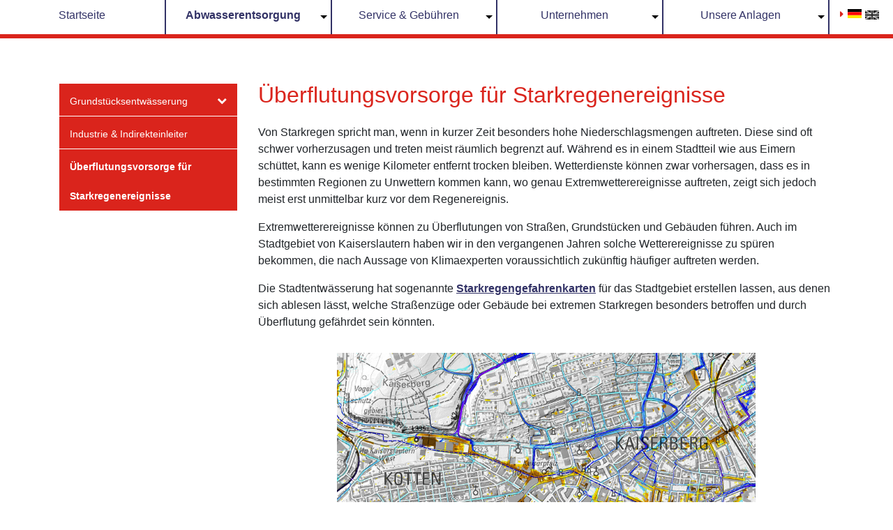

--- FILE ---
content_type: text/html; charset=utf-8
request_url: https://ste-kl.de/index.php?id=175&L=730
body_size: 5570
content:
<!DOCTYPE html>
<html lang="de">
<head>

<meta charset="utf-8">
<!-- 
	This website is powered by TYPO3 - inspiring people to share!
	TYPO3 is a free open source Content Management Framework initially created by Kasper Skaarhoj and licensed under GNU/GPL.
	TYPO3 is copyright 1998-2018 of Kasper Skaarhoj. Extensions are copyright of their respective owners.
	Information and contribution at https://typo3.org/
-->




<meta name="generator" content="TYPO3 CMS">
<meta name="viewport" content="width=device-width, user-scalable=no, initial-scale=1.0, maximum-scale=1.0, minimum-scale=1.0">


<link rel="stylesheet" type="text/css" href="typo3temp/Assets/e595ad8a16.css?1510221026" media="all">
<link rel="stylesheet" type="text/css" href="typo3conf/ext/ste/Resources/Public/Css/style.css?1523891000" media="all">
<link rel="stylesheet" type="text/css" href="typo3conf/ext/ste/bower_components/components-font-awesome/css/font-awesome.min.css?1523891000" media="all">
<link rel="stylesheet" type="text/css" href="typo3conf/ext/jobfair/Resources/Public/Css/Additional.css?1523890992" media="all">
<link rel="stylesheet" type="text/css" href="typo3conf/ext/jobfair/Resources/Public/Css/FlashMessages.css?1523890992" media="all">
<link rel="stylesheet" type="text/css" href="typo3conf/ext/sr_language_menu/Resources/Public/StyleSheets/SrLanguageMenu.css?1523890990" media="all">


<script src="typo3conf/ext/ste/bower_components/jquery/dist/jquery.js?1523891000" type="text/javascript"></script>
<script src="typo3conf/ext/ste/bower_components/popper.js/dist/umd/popper.js?1523891000" type="text/javascript"></script>
<script src="typo3conf/ext/ste/bower_components/bootstrap/dist/js/bootstrap.js?1523891000" type="text/javascript"></script>
<script src="typo3conf/ext/ste/Resources/Public/JS/sidemenu.js?1523891000" type="text/javascript"></script>
<script src="typo3conf/ext/ste/Resources/Public/JS/topmenu.js?1523891000" type="text/javascript"></script>
<script src="typo3conf/ext/ste/Resources/Public/JS/jobfairTableFix.js?1523891000" type="text/javascript"></script>
<script src="typo3conf/ext/ste/Resources/Public/JS/mobileSearch.js?1523891000" type="text/javascript"></script>



<title>Überflutungsvorsorge für Starkregenereignisse - STE</title>
</head>
<body>
<div id="ste">


<nav class="navbar navbar-expand-xl navbar-light" >
  <a class="navbar-brand" href="index.php?id=70">
    <img src="typo3conf/ext/ste/Resources/Public/img/sek-header-logo.png">
  </a>
  <button class="navbar-toggler" type="button" data-toggle="collapse" data-target="#navbarSupportedContent" aria-controls="navbarSupportedContent" aria-expanded="false" aria-label="Toggle navigation">
    <span class="navbar-toggler-icon"></span>
  </button>
  <div id="navbarSupportedContent" class="collapse navbar-collapse">
    <div class="hide-menu"></div>
    <a href="index.php?id=1">
    </a>
    <ul class="navbar-nav flex-one nav-justified mx-auto"><li class="nav-item"><a href="index.php?id=70" class="nav-link">Startseite</a></li><li class="nav-item current"><a href="index.php?id=203" class="nav-link dropdown-toggle" aria-haspopup="true" aria-expanded="false" role="button">Abwasserentsorgung</a><span class="arrow"></span><div class="dropdown-menu"><div class="container"><div class="row"><div class="col"><div><a href="index.php?id=203" class="font-weight-bold dropdown-item">Grundstücksentwässerung</a><a href="index.php?id=170" class="dropdown-item pl-xl-5">Entwässerungsgenehmigungen</a><a href="index.php?id=171" class="dropdown-item pl-xl-5">Abnahme & Dichtheitsprüfungen</a><a href="index.php?id=172" class="dropdown-item pl-xl-5">Rückstausicherung</a><a href="index.php?id=173" class="dropdown-item pl-xl-5">Regenwasserbewirtschaftung</a><a href="index.php?id=174" class="dropdown-item pl-xl-5">Grund- und Drainagewasser</a><a href="index.php?id=176" class="dropdown-item pl-xl-5">Häufige Fragen</a><a href="index.php?id=213" class="font-weight-bold dropdown-item">Industrie & Indirekteinleiter</a><a href="index.php?id=175" class="font-weight-bold dropdown-item">Überflutungsvorsorge für Starkregenereignisse</a></div></div></div></div></div></li><li class="nav-item"><a href="index.php?id=181" class="nav-link dropdown-toggle" aria-haspopup="true" aria-expanded="false" role="button">Service & Gebühren</a><span class="arrow"></span><div class="dropdown-menu"><div class="container"><div class="row"><div class="col"><div><a href="index.php?id=181" class="font-weight-bold dropdown-item">Formulare & Anträge</a><a href="index.php?id=182" class="font-weight-bold dropdown-item">Gebühren</a><a href="index.php?id=186" class="font-weight-bold dropdown-item">Entwässerungssatzung / Entgeltsatzung</a><a href="index.php?id=185" class="font-weight-bold dropdown-item">Anstaltssatzung</a><a href="index.php?id=189" class="font-weight-bold dropdown-item">Elektronische Kommunikation</a><a href="index.php?id=190" class="font-weight-bold dropdown-item">Häufige Fragen</a><a href="index.php?id=231" class="font-weight-bold dropdown-item">Kontakt</a></div></div></div></div></div></li><li class="nav-item"><a href="index.php?id=191" class="nav-link dropdown-toggle" aria-haspopup="true" aria-expanded="false" role="button">Unternehmen</a><span class="arrow"></span><div class="dropdown-menu"><div class="container"><div class="row"><div class="col"><div><a href="index.php?id=191" class="font-weight-bold dropdown-item">Unsere Historie</a><a href="index.php?id=214" class="font-weight-bold dropdown-item">Organisation</a><a href="index.php?id=215" class="font-weight-bold dropdown-item">Einzugsgebiet und Aufgaben</a><a href="index.php?id=192" class="font-weight-bold dropdown-item">TSM-Zertifizierung</a><a href="index.php?id=193" class="font-weight-bold dropdown-item">Umweltpolitik</a></div></div></div></div></div></li><li class="nav-item"><a href="index.php?id=196" class="nav-link dropdown-toggle" aria-haspopup="true" aria-expanded="false" role="button">Unsere Anlagen</a><span class="arrow"></span><div class="dropdown-menu"><div class="container"><div class="row"><div class="col"><div><a href="index.php?id=196" class="font-weight-bold dropdown-item">Abwasserableitung</a><a href="index.php?id=196" class="dropdown-item pl-xl-5">Kanalnetz</a><a href="index.php?id=197" class="dropdown-item pl-xl-5">Regenwasserbehandlungsanlagen</a><a href="index.php?id=198" class="dropdown-item pl-xl-5">Pumpstationen</a><a href="index.php?id=199" class="font-weight-bold dropdown-item">Abwasserbehandlung/Kläranlage</a><a href="index.php?id=216" class="dropdown-item pl-xl-5">Verfahrensstufen</a><a href="index.php?id=217" class="dropdown-item pl-xl-5">Kläranlage im Detail</a><a href="index.php?id=218" class="dropdown-item pl-xl-5">Energieneutralität</a><a href="index.php?id=201" class="font-weight-bold dropdown-item">Betriebslabor</a></div></div></div></div></div></li></ul>
    <div class="language-selection">
      

	
		<div class="tx-srlanguagemenu tx-srlanguagemenu-flags">
	
		
				
					<div class="CUR">
						
								

		<a class="flag" href="index.php?id=175&amp;L=0"><img src="typo3conf/ext/sr_language_menu/Resources/Public/Images/Flags/de.png" title="Deutsch" alt="Deutsch" class="tx-srlanguagemenu-flag-linked" /></a>
		
	

							
					</div>
				
			
	
		
				
						
							<div class="INACT SPC">
								
										

		<img src="typo3conf/ext/sr_language_menu/Resources/Public/Images/Flags/en.png" title="This page is not available in English" alt="English" class="tx-srlanguagemenu-flag-unlinked" />
	


									
							</div>
						
					
			
	
</div>

	


    </div>
  </div>
</nav>

<!--TYPO3SEARCH_begin-->

<div class="container content has-navbar">
  <div class="row">
    <div class="container">
        
    </div>
    <div class="col-xl-3 sidemenu">
        <ul class="side-parent"><li><i class="fa fa-chevron-down"></i><a href="index.php?id=203">Grundstücksentwässerung</a><ul class="first-child"><li><a href="index.php?id=170">Entwässerungsgenehmigungen</a></li><li><a href="index.php?id=171">Abnahme &amp; Dichtheitsprüfungen</a></li><li><a href="index.php?id=172">Rückstausicherung</a></li><li><a href="index.php?id=173">Regenwasserbewirtschaftung</a></li><li><a href="index.php?id=174">Grund- und Drainagewasser</a></li><li><a href="index.php?id=176">Häufige Fragen</a></li></ul></li><li><a href="index.php?id=213">Industrie &amp; Indirekteinleiter</a></li><li class="level-zero-parent"><a href="index.php?id=175">Überflutungsvorsorge für Starkregenereignisse</a></li></ul>
    </div>
    <div class="col-xl-9">
      <div class="column-content">
        
<div id="c345">
	
		

	
		
				
			

		

	
	
	
	
	
	
	
	
	
		
			

	
	
		<h2>Überflutungsvorsorge für Starkregenereignisse</h2>
	
	
	
	
	
	
	
	


		
	



		

		




		
				
			
	


	

	<div class="ce-textpic ce-center ce-below">
		

		<div class="ce-bodytext">
			
			<p>Von Starkregen spricht man, wenn in kurzer Zeit besonders hohe  Niederschlagsmengen auftreten. Diese sind oft schwer vorherzusagen und  treten meist räumlich begrenzt auf. Während es in einem Stadtteil wie  aus Eimern schüttet, kann es wenige Kilometer entfernt trocken bleiben.  Wetterdienste können zwar vorhersagen, dass es in bestimmten Regionen zu  Unwettern kommen kann, wo genau Extremwetterereignisse auftreten, zeigt  sich jedoch meist erst unmittelbar kurz vor dem Regenereignis.</p>
<p>Extremwetterereignisse können zu Überflutungen von Straßen,  Grundstücken und Gebäuden führen. Auch im Stadtgebiet von Kaiserslautern  haben wir in den vergangenen Jahren solche Wetterereignisse zu spüren  bekommen, die nach Aussage von Klimaexperten voraussichtlich zukünftig  häufiger auftreten werden.</p>
<p>Die Stadtentwässerung hat sogenannte <a href="index.php?id=251"><b>Starkregengefahrenkarten</b></a> für das  Stadtgebiet erstellen lassen, aus denen sich ablesen lässt, welche  Straßenzüge oder Gebäude bei extremen Starkregen besonders betroffen und  durch Überflutung gefährdet sein könnten.</p>
		</div>

		
			











		
	</div>

	


</div>


<div id="c577">
	
		

	


	

	<div class="ce-textpic ce-center ce-above">
		
			

	<div class="ce-gallery" data-ce-columns="1" data-ce-images="1">
		
			<div class="ce-outer">
				<div class="ce-inner">
		
		
			<div class="ce-row">
				
					
						<div class="ce-column">
							
									<div class="ce-media">
								

							
								
								
								
									
	
			
					
	<img src="fileadmin/_processed_/9/d/csm_Ausschnitt_Starkregengefahrenkarte_84a4aabb5b.png" width="600" height="474" alt="" />

				
		

								
							 

							
									</div>
								
						</div>
					
				
			</div>
		
		
				</div>
			</div>
		
	</div>











		

		<div class="ce-bodytext">
			
			
		</div>

		
	</div>

	


</div>


<div id="c578">
	
		

	


	

	<div class="ce-textpic ce-center ce-above">
		
			











		

		<div class="ce-bodytext">
			
			<p> Die 10 Karten (pdf-Format zum Download) sowie weitere Erläuterungen der Karteninhalte finden sie <a href="index.php?id=251" title="Opens internal link in current window" class="internal-link">hier.</a></p>
		</div>

		
	</div>

	


</div>


<div id="c346">
	
		

	


	

	<div class="ce-textpic ce-center ce-below">
		

		<div class="ce-bodytext">
			
			<p>Ein Gefährdungspotential lässt sich meist schon anhand der topographischen Beschaffenheit des betroffenen Gebietes ablesen in dem das Gebäude steht. So sind beispielsweise Grundstücke am Hang oder in Senken sowie in der Nähe von Bächen besonders gefährdet. Selbst Entwässerungsgräben, die nur temporär Wasser führen, können bei Unwetter schnell anschwellen und die Umgebung überfluten. Aber auch besonders dicht besiedelte Stadtteile mit hoher Bodenversiegelung sind gefährdet.<br />Zur Einschätzung der Gefährdung von Grundstücken und Bauobjekten helfen die <a href="fileadmin/ste/1_abwasserentsorgung/1_grundstuecksentwaesserung/3_rueckstausicherung/ste-aoer_leitfaden_zur_starkregenvorsorge.pdf" title="Opens internal link in current window" target="_blank" class="download">Checklisten</a> der Stadtentwässerung weiter.</p>
<p>Dringt bei Starkregen Wasser in ein Gebäude ein, liegt dies oft daran,  dass die betroffenen Gebäude nicht oder nicht richtig gegen  oberflächlich abfließendes Wasser oder gegen Rückstau aus dem Kanal  gesichert sind (<a href="index.php?id=172" title="Opens internal link in current window" class="internal-link">Rückstausicherung</a>).</p>
		</div>

		
			











		
	</div>

	


</div>


<div id="c538">
	
		

	


	

	<div class="ce-textpic ce-center ce-above">
		
			

	<div class="ce-gallery" data-ce-columns="1" data-ce-images="1">
		
			<div class="ce-outer">
				<div class="ce-inner">
		
		
			<div class="ce-row">
				
					
						<div class="ce-column">
							
									<div class="ce-media">
								

							
								
								
								
									
	
			<a href="fileadmin/ste/1_abwasserentsorgung/1_grundstuecksentwaesserung/3_rueckstausicherung/sd.mp4">
				
	<img src="fileadmin/_processed_/1/1/csm_ueberflutung_35ea676df2.png" width="600" height="316" alt="" />

			</a>
		

								
							 

							
									</div>
								
						</div>
					
				
			</div>
		
		
				</div>
			</div>
		
	</div>











		

		<div class="ce-bodytext">
			
			<p> Weitere Informationen zum Thema Überflutungs- und Sturzflutvorsorge&nbsp;erhalten Sie&nbsp;in unserem <b>Informationsfilm</b> &quot;<a href="fileadmin/ste/1_abwasserentsorgung/1_grundstuecksentwaesserung/3_rueckstausicherung/hd.mp4" title="Opens internal link in current window" class="download">Bürgerinformation zur Grundstücksentwässerung - Rückstausicherung und Überflutungsschutz</a>&quot; (100MB) oder&nbsp;<a href="fileadmin/ste/1_abwasserentsorgung/1_grundstuecksentwaesserung/3_rueckstausicherung/sd.mp4" title="Opens internal link in current window" class="download">70 MB</a>&nbsp;und <a href="https://www.kaiserslautern.de/sozial_leben_wohnen/umwelt/wasser/ueberflutung/index.html.de" title="Opens internal link in current window" target="_blank" class="external-link-new-window">hier</a>&nbsp;auf der Homepage der Stadt Kaiserslautern.</p>
		</div>

		
	</div>

	


</div>


<div id="c415">
	
		

	


	

	<div class="ce-textpic ce-center ce-below">
		

		<div class="ce-bodytext">
			
			<p>Um Schäden am Gebäude durch eindringendes oder nicht abfließendes  Wasser zu vermeiden oder zu vermindern, gilt es heutzutag, sich bereits bei der  Neu- oder Umbauplanung des Gebäudes mit seinen Eingängen, Kellerfenstern und  Lichtschächten und bei der Gestaltung der Außenanlagen des Grundstücks  Gedanken zum Schutz vor Überflutung bei extremen Wetterverhältnissen zu  machen. Die Stadtentwässerung Kaiserslautern AöR verlangt daher für  Grundstücke über 800 qm abflusswirksamer Fläche einen speziellen  Überflutungsnachweis gemäß DIN 1986-100. Der Überflutungsnachweis muss  bereits dem Antrag auf Erteilung einer <a href="index.php?id=170" title="Opens internal link in current window" class="internal-link">Entwässerungsgenehmigung</a>  beigefügt werden. Aber auch für kleinere Grundstücke empfiehlt es sich,  dass bereits bei der Konzeption des Gebäudes Maßnahmen festgelegt  werden, oberflächlich abfließendes Regenwasser vom Gebäude fernzuhalten  (Objektschutz). Besonders von Sturzfluten gefährdete Bereiche in  Geländesenken oder an Hauptabflusswegen zeigen <a href="index.php?id=251" title="Opens internal link in current window" class="internal-link">diese Karten.</a> </p>
		</div>

		
			

	<div class="ce-gallery" data-ce-columns="1" data-ce-images="1">
		
			<div class="ce-outer">
				<div class="ce-inner">
		
		
			<div class="ce-row">
				
					
						<div class="ce-column">
							
									<figure>
								

							
								
								
								
									
	
			
					
	<img src="fileadmin/_processed_/b/e/csm_burgstrasse_4_d143db9f9b.jpg" width="600" height="344" alt="" />

				
		

								
							 

							
										<figcaption>
											Starkregen vom 29.06.2005 in der Kaiserslauterer Innenstadt
										</figcaption>
									</figure>
								
						</div>
					
				
			</div>
		
		
				</div>
			</div>
		
	</div>











		
	</div>

	


</div>


<div id="c537">
	
		

	


	

	<div class="ce-textpic ce-right ce-intext">
		
			











		

		<div class="ce-bodytext">
			
			<p> Da Objektschutzmaßnahmen mit Blick auf die Wetterextreme aber keine vollständige Sicherheit bieten können, sollte auf jeden Fall eine Versicherung gegen Naturgefahren (<a href="https://www.verbraucherzentrale.de/wissen/geld-versicherungen/weitere-versicherungen/versicherungsschutz-fuer-elementarschaeden-11440" title="Opens internal link in current window" target="_blank" class="external-link-new-window">Elementarschadenversicherung</a>) abgeschlossen werden. Mehr dazu finden Sie <a href="fileadmin/ste/1_abwasserentsorgung/1_grundstuecksentwaesserung/6_ueberflutungsschutz/elementarschadenversicherung_fuer_homepage.pdf" title="Opens internal link in current window" target="_blank" class="download">hier</a>.</p>
		</div>

		
	</div>

	


</div>


<div id="c505">
	
		

	


	

	<div class="ce-textpic ce-center ce-below">
		

		<div class="ce-bodytext">
			
			<p>Hinweise, wie Sie sich gegen Überflutungen durch Hochwasser und   Starkregen schützen können, gibt unter anderem das Bundesamt für   Bevölkerungsschutz und Katastrophenhilfe (BBK) sowie das   HochwasserKompetenzCentrum (HKC).</p>
<p><a href="https://www.hkc-online.de/Downloads/HKC&amp;VDS%20Mobiler%20HW-Schutz.pdf" title="Opens internal link in current window" target="_blank" class="external-link-new-window">Mobile Hochwasserschutzsysteme (HKC)</a></p>
<p><a href="https://www.bbk.bund.de/SharedDocs/Downloads/DE/Mediathek/Publikationen/Risikomanagement/unterschaetzte-risiken-strakregen-sturzfluten.pdf?__blob=publicationFile&amp;v=9" title="Opens internal link in current window" target="_blank" class="external-link-new-window">Handbuch Starkregen und Sturzfluten&nbsp;(BBK)</a></p>
<p>Auch im <a href="fileadmin/ste/b_infos_aus_v_bereichen/flyer_umwelt_dt_72dpi.pdf" title="Opens internal link in current window" class="download">Flyer KLAK (Klimaanpassung Kaiserslautern)</a> finden Sie weitere Tipps zur Anpassung an den Kimawandel.</p>
<p>Am Beispiel Mölschbach sind verschiedene Themen zu den Gefahren und Vorsorgemöglichkeiten in einer <a href="https://www.kaiserslautern.de/mb/themen/serviceportal/dl/hochwasserbroschuere_moelschbach.pdf" title="Opens internal link in current window" target="_blank" class="external-link-new-window">Broschüre </a>aufgearbeitet.</p>
		</div>

		
			

	<div class="ce-gallery" data-ce-columns="1" data-ce-images="1">
		
			<div class="ce-outer">
				<div class="ce-inner">
		
		
			<div class="ce-row">
				
					
						<div class="ce-column">
							
									<div class="ce-media">
								

							
								
								
								
									
	
			<a href="https://www.kaiserslautern.de/mb/themen/serviceportal/dl/hochwasserbroschuere_moelschbach.pdf">
				
	<img src="fileadmin/ste/1_abwasserentsorgung/1_grundstuecksentwaesserung/6_ueberflutungsschutz/hochwasserbroschuere_deckblatt.jpg" width="272" height="403" alt="" />

			</a>
		

								
							 

							
									</div>
								
						</div>
					
				
			</div>
		
		
				</div>
			</div>
		
	</div>











		
	</div>

	


</div>


      </div>
    </div>
  </div>
</div>

<!--TYPO3SEARCH_end-->

<div class="container-fluid" id="footer">
  <div id="footer-fake-gradient">
    <span class="odd"></span>
    <span class="even"></span>
    <span class="odd"></span>
    <span class="even"></span>
    <span class="odd"></span>
  </div>

  <div class="container pt-5 pb-3">
    <div><ul><li class="footer-menu-item"><a href="index.php?id=7">News</a></li><li class="footer-menu-item"><a href="https://karriere.ste-kl.de/">Karriere</a></li><li class="footer-menu-item"><a href="index.php?id=47">Impressum</a></li><li class="footer-menu-item"><a href="index.php?id=233">Datenschutz</a></li><li class="footer-menu-item"><a href="index.php?id=45">Kontakt</a></li><li class="footer-menu-item"><a href="index.php?id=263">Öffnungszeiten</a></li><li class="footer-menu-item"><a href="index.php?id=46">Anfahrtsskizze</a></li></ul></div>
    <p>
      <i class="fa fa-phone" aria-hidden="true"></i>
      <strong>0631 / 37 23 0</strong>
    </p>
  </div>
</div>
</div>

<script src="typo3conf/ext/powermail/Resources/Public/JavaScripts/Libraries/jquery.datetimepicker.min.js?1523890994" type="text/javascript"></script>
<script src="typo3conf/ext/powermail/Resources/Public/JavaScripts/Libraries/parsley.min.js?1523890994" type="text/javascript"></script>
<script src="typo3conf/ext/powermail/Resources/Public/JavaScripts/Powermail/Tabs.min.js?1523890994" type="text/javascript"></script>
<script src="typo3conf/ext/powermail/Resources/Public/JavaScripts/Powermail/Form.min.js?1523890994" type="text/javascript"></script>


</body>
</html>